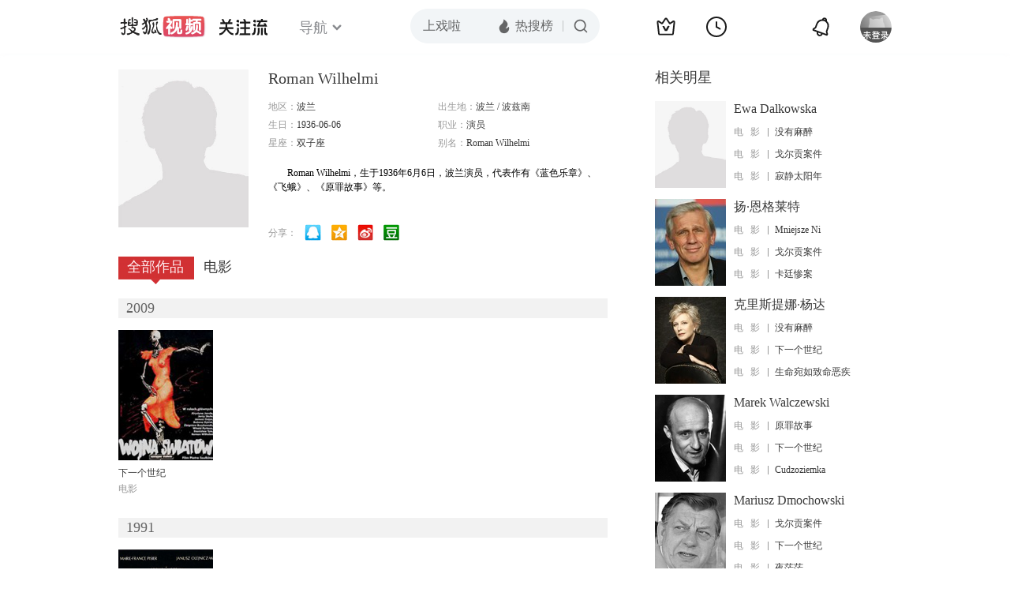

--- FILE ---
content_type: text/html;charset=UTF-8
request_url: https://score.my.tv.sohu.com/digg/get.do?type=442&vid=838233&callback=jQuery17207042831431773233_1768589359865&_=1768589361629
body_size: 120
content:
jQuery17207042831431773233_1768589359865({"vid":838233,"downCount":0,"statusText":"success but not exists","upCount":0,"pid":-1,"tvid":838233,"type":442,"status":200})

--- FILE ---
content_type: text/javascript; charset=utf-8
request_url: https://hui.sohu.com/mum/ipqueryjp?callback=jsonp1768589359031&cookie=1768589359447&platform_source=pc&_=1768589359032
body_size: 28
content:
typeof jsonp1768589359031 === 'function' && jsonp1768589359031({
  "ext_ip": "3.144.202.122",
  "urls": []
});

--- FILE ---
content_type: text/plain;charset=UTF-8
request_url: https://v4.passport.sohu.com/i/cookie/common?callback=passport4015_cb1768589362149&dfp=1768589362187&_=1768589362187
body_size: -296
content:
passport4015_cb1768589362149({"body":"","message":"Success","status":200})